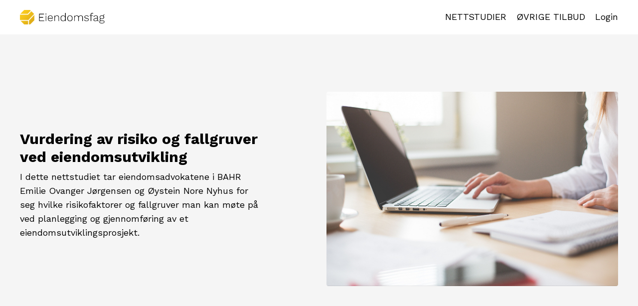

--- FILE ---
content_type: text/html; charset=utf-8
request_url: https://nettstudier.eiendomsfag.no/risikovedeiendomsutvikling
body_size: 9885
content:
<!doctype html>
<html lang="en">
  <head>
    
              <meta name="csrf-param" content="authenticity_token">
              <meta name="csrf-token" content="hwNlOBckodeTkqsKdbhGPrl3k/HsL5IZeqtb2tcnlSVsrJP/+1wBrQTyZ24WbIaBR26hSCDomTxJ+HYCUuwGRA==">
            
    <title>
      
        Vurdering av risiko og fallgruver ved eiendomsutvikling
      
    </title>
    <meta charset="utf-8" />
    <meta http-equiv="x-ua-compatible" content="ie=edge, chrome=1">
    <meta name="viewport" content="width=device-width, initial-scale=1, shrink-to-fit=no">
    
      <meta name="description" content="Vurdering av risiko og fallgruver ved eiendomsutvikling. Nettstudie med Emilie Ovanger Jørgensen og Øystein Nore Nyhus fra Advokatfirmaet BAHR " />
    
    <meta property="og:type" content="website">
<meta property="og:url" content="https://nettstudier.eiendomsfag.no/risikovedeiendomsutvikling">
<meta name="twitter:card" content="summary_large_image">

<meta property="og:title" content="Vurdering av risiko og fallgruver ved eiendomsutvikling">
<meta name="twitter:title" content="Vurdering av risiko og fallgruver ved eiendomsutvikling">


<meta property="og:description" content="Vurdering av risiko og fallgruver ved eiendomsutvikling. Nettstudie med Emilie Ovanger Jørgensen og Øystein Nore Nyhus fra Advokatfirmaet BAHR ">
<meta name="twitter:description" content="Vurdering av risiko og fallgruver ved eiendomsutvikling. Nettstudie med Emilie Ovanger Jørgensen og Øystein Nore Nyhus fra Advokatfirmaet BAHR ">


<meta property="og:image" content="https://kajabi-storefronts-production.kajabi-cdn.com/kajabi-storefronts-production/sites/112254/images/PN9KuwTsTCyipGVP8wUZ_Thumbnail_Vurdering_av_risiko_og_fallgruver_ved_eiendomsutvikling.jpg">
<meta name="twitter:image" content="https://kajabi-storefronts-production.kajabi-cdn.com/kajabi-storefronts-production/sites/112254/images/PN9KuwTsTCyipGVP8wUZ_Thumbnail_Vurdering_av_risiko_og_fallgruver_ved_eiendomsutvikling.jpg">


    
      <link href="https://kajabi-storefronts-production.kajabi-cdn.com/kajabi-storefronts-production/themes/2037710/settings_images/ctbUvigS9K0gzYuk1JVE_logo-eiendomsfag-svart.png?v=2" rel="shortcut icon" />
    
    <link rel="canonical" href="https://nettstudier.eiendomsfag.no/risikovedeiendomsutvikling" />

    <!-- Google Fonts ====================================================== -->
    
      <link href="//fonts.googleapis.com/css?family=Work+Sans:400,700,400italic,700italic" rel="stylesheet" type="text/css">
    

    <!-- Kajabi CSS ======================================================== -->
    <link rel="stylesheet" media="screen" href="https://kajabi-app-assets.kajabi-cdn.com/assets/core-0d125629e028a5a14579c81397830a1acd5cf5a9f3ec2d0de19efb9b0795fb03.css" />

    

    <link rel="stylesheet" href="https://use.fontawesome.com/releases/v5.8.1/css/all.css" integrity="sha384-50oBUHEmvpQ+1lW4y57PTFmhCaXp0ML5d60M1M7uH2+nqUivzIebhndOJK28anvf" crossorigin="anonymous">

    <link rel="stylesheet" media="screen" href="https://kajabi-storefronts-production.kajabi-cdn.com/kajabi-storefronts-production/themes/2147998558/assets/styles.css?1705488658602465" />

    <!-- Customer CSS ====================================================== -->
    <link rel="stylesheet" media="screen" href="https://kajabi-storefronts-production.kajabi-cdn.com/kajabi-storefronts-production/themes/2147998558/assets/overrides.css?1705488658602465" />
    <style>
  /* Custom CSS Added Via Theme Settings */
  /* CSS Overrides go here */
</style>


    <!-- Kajabi Editor Only CSS ============================================ -->
    

    <!-- Header hook ======================================================= -->
    <script type="text/javascript">
  var Kajabi = Kajabi || {};
</script>
<script type="text/javascript">
  Kajabi.currentSiteUser = {
    "id" : "-1",
    "type" : "Guest",
    "contactId" : "",
  };
</script>
<script type="text/javascript">
  Kajabi.theme = {
    activeThemeName: "Encore",
    previewThemeId: null,
    editor: false
  };
</script>
<meta name="turbo-prefetch" content="false">
<script>
(function(i,s,o,g,r,a,m){i['GoogleAnalyticsObject']=r;i[r]=i[r]||function(){
(i[r].q=i[r].q||[]).push(arguments)
},i[r].l=1*new Date();a=s.createElement(o),
m=s.getElementsByTagName(o)[0];a.async=1;a.src=g;m.parentNode.insertBefore(a,m)
})(window,document,'script','//www.google-analytics.com/analytics.js','ga');
ga('create', 'UA-34698092-1', 'auto', {});
ga('send', 'pageview');
</script>
<style type="text/css">
  #editor-overlay {
    display: none;
    border-color: #2E91FC;
    position: absolute;
    background-color: rgba(46,145,252,0.05);
    border-style: dashed;
    border-width: 3px;
    border-radius: 3px;
    pointer-events: none;
    cursor: pointer;
    z-index: 10000000000;
  }
  .editor-overlay-button {
    color: white;
    background: #2E91FC;
    border-radius: 2px;
    font-size: 13px;
    margin-inline-start: -24px;
    margin-block-start: -12px;
    padding-block: 3px;
    padding-inline: 10px;
    text-transform:uppercase;
    font-weight:bold;
    letter-spacing:1.5px;

    left: 50%;
    top: 50%;
    position: absolute;
  }
</style>
<script src="https://kajabi-app-assets.kajabi-cdn.com/vite/assets/track_analytics-999259ad.js" crossorigin="anonymous" type="module"></script><link rel="modulepreload" href="https://kajabi-app-assets.kajabi-cdn.com/vite/assets/stimulus-576c66eb.js" as="script" crossorigin="anonymous">
<link rel="modulepreload" href="https://kajabi-app-assets.kajabi-cdn.com/vite/assets/track_product_analytics-9c66ca0a.js" as="script" crossorigin="anonymous">
<link rel="modulepreload" href="https://kajabi-app-assets.kajabi-cdn.com/vite/assets/stimulus-e54d982b.js" as="script" crossorigin="anonymous">
<link rel="modulepreload" href="https://kajabi-app-assets.kajabi-cdn.com/vite/assets/trackProductAnalytics-3d5f89d8.js" as="script" crossorigin="anonymous">      <script type="text/javascript">
        if (typeof (window.rudderanalytics) === "undefined") {
          !function(){"use strict";window.RudderSnippetVersion="3.0.3";var sdkBaseUrl="https://cdn.rudderlabs.com/v3"
          ;var sdkName="rsa.min.js";var asyncScript=true;window.rudderAnalyticsBuildType="legacy",window.rudderanalytics=[]
          ;var e=["setDefaultInstanceKey","load","ready","page","track","identify","alias","group","reset","setAnonymousId","startSession","endSession","consent"]
          ;for(var n=0;n<e.length;n++){var t=e[n];window.rudderanalytics[t]=function(e){return function(){
          window.rudderanalytics.push([e].concat(Array.prototype.slice.call(arguments)))}}(t)}try{
          new Function('return import("")'),window.rudderAnalyticsBuildType="modern"}catch(a){}
          if(window.rudderAnalyticsMount=function(){
          "undefined"==typeof globalThis&&(Object.defineProperty(Object.prototype,"__globalThis_magic__",{get:function get(){
          return this},configurable:true}),__globalThis_magic__.globalThis=__globalThis_magic__,
          delete Object.prototype.__globalThis_magic__);var e=document.createElement("script")
          ;e.src="".concat(sdkBaseUrl,"/").concat(window.rudderAnalyticsBuildType,"/").concat(sdkName),e.async=asyncScript,
          document.head?document.head.appendChild(e):document.body.appendChild(e)
          },"undefined"==typeof Promise||"undefined"==typeof globalThis){var d=document.createElement("script")
          ;d.src="https://polyfill-fastly.io/v3/polyfill.min.js?version=3.111.0&features=Symbol%2CPromise&callback=rudderAnalyticsMount",
          d.async=asyncScript,document.head?document.head.appendChild(d):document.body.appendChild(d)}else{
          window.rudderAnalyticsMount()}window.rudderanalytics.load("2apYBMHHHWpiGqicceKmzPebApa","https://kajabiaarnyhwq.dataplane.rudderstack.com",{})}();
        }
      </script>
      <script type="text/javascript">
        if (typeof (window.rudderanalytics) !== "undefined") {
          rudderanalytics.page({"account_id":"100336","site_id":"112254"});
        }
      </script>
      <script type="text/javascript">
        if (typeof (window.rudderanalytics) !== "undefined") {
          (function () {
            function AnalyticsClickHandler (event) {
              const targetEl = event.target.closest('a') || event.target.closest('button');
              if (targetEl) {
                rudderanalytics.track('Site Link Clicked', Object.assign(
                  {"account_id":"100336","site_id":"112254"},
                  {
                    link_text: targetEl.textContent.trim(),
                    link_href: targetEl.href,
                    tag_name: targetEl.tagName,
                  }
                ));
              }
            };
            document.addEventListener('click', AnalyticsClickHandler);
          })();
        }
      </script>
<meta name='site_locale' content='en'><style type="text/css">
  /* Font Awesome 4 */
  .fa.fa-twitter{
    font-family:sans-serif;
  }
  .fa.fa-twitter::before{
    content:"𝕏";
    font-size:1.2em;
  }

  /* Font Awesome 5 */
  .fab.fa-twitter{
    font-family:sans-serif;
  }
  .fab.fa-twitter::before{
    content:"𝕏";
    font-size:1.2em;
  }
</style>
<link rel="stylesheet" href="https://cdn.jsdelivr.net/npm/@kajabi-ui/styles@0.2.0/dist/kajabi_products/kajabi_products.css" />
<script type="module" src="https://cdn.jsdelivr.net/npm/@pine-ds/core@3.9.0/dist/pine-core/pine-core.esm.js"></script>
<script nomodule src="https://cdn.jsdelivr.net/npm/@pine-ds/core@3.9.0/dist/pine-core/index.esm.js"></script>


  </head>
  <body>
    <div id="section-header" data-section-id="header"><style>
  .header {
    font-size: 16px;
    background-color: #fff;
  }
  .header-mobile {
    background-color: #fff;
  }
  .header a.link-list__link {
    color: ;
  }
  .header a.link-list__link:hover {
    color: ;
  }
  .header .dropdown__trigger {
    color:  !important;
  }
  .header .dropdown__trigger:hover {
    color: ;
  }
  .header .dropdown__item a {
    color: ;
  }
  .header .user__login a {
    color: ;
  }
  .header .hamburger__slice {
    background-color: ;
  }
  @media (min-width: 768px) {
    .header {
      font-size: 18px;
    }
    .header .dropdown__menu {
      background-color: #fff;
    }
  }
  @media (max-width: 767px) {
    .header a.link-list__link {
      text-align: left;
      color: ;
    }
    .header .dropdown__item a {
      text-align: left;
      color: ;
    }
    .header .user__login a {
      text-align: left;
      color: ;
    }
    .header--overlay .header__content--mobile  {
      padding: 20px 0;
    }
    
    .header__content--mobile  {
      text-align: left;
      background-color: #fff;
    }
  }
</style>

<div class="hidden">
  
    
  
    
  
    
  
</div>

<header class="header header--static  " kjb-settings-id="sections_header_settings_background_color">
  <div class="announcements">
    
      
    
      
    
      
    
  </div>
  
    <div class="header__wrap">
      <div class="header__content header__content--desktop background-light">
        <div class="container header__container media">
          
            
                <div id="block-1555988494486" class="header__block header__block--logo header__block--show">
  <style>
  #block-1555988494486 {
    line-height: 1;
  }
  #block-1555988494486 .logo__image {
    display: block;
    width: 170px;
  }
  #block-1555988494486 .logo__text {
    color: ;
  }
</style>

<a class="logo" href="/">
  
    
      <img class="logo__image" src="https://kajabi-storefronts-production.kajabi-cdn.com/kajabi-storefronts-production/themes/2037710/settings_images/uRM009TSqCdyW2FBjFEC_logo-eiendomsfag-svart.png" kjb-settings-id="sections_header_blocks_1555988494486_settings_logo" alt="Header Logo" />
    
  
</a>

</div>

              
          
            
                <div id="block-1555988491313" class="header__block header__switch-content header__block--menu media__body">
  <div class="link-list justify-content-right" kjb-settings-id="sections_header_blocks_1555988491313_settings_menu">
  
    <a class="link-list__link" href="https://nettstudier.eiendomsfag.no/nettkurs" rel="noopener">NETTSTUDIER</a>
  
    <a class="link-list__link" href="https://eiendomsfag.no/" rel="noopener">ØVRIGE TILBUD</a>
  
</div>

</div>

              
          
            
                <div id="block-1555988487706" class="header__block header__switch-content header__block--user">
  <div class="user" kjb-settings-id="sections_header_blocks_1555988487706_settings_language_login">
  
    <span class="user__login" kjb-settings-id="language_login"><a href="/login">Login</a></span>
  
</div>

</div>

              
          
          <div class="hamburger hidden--desktop">
            <div class="hamburger__slices">
              <div class="hamburger__slice hamburger--slice-1"></div>
              <div class="hamburger__slice hamburger--slice-2"></div>
              <div class="hamburger__slice hamburger--slice-3"></div>
              <div class="hamburger__slice hamburger--slice-4"></div>
            </div>
          </div>
        </div>
      </div>
      <div class="header__content header__content--mobile background-light"></div>
    </div>
  
</header>

</div>
    <main>
      <div data-content-for-index data-dynamic-sections="index"><div id="section-1575400154555" data-section-id="1575400154555"><style>
  
  #section-1575400154555 .section {
    background-color: #f5f5f5;
  }
  #section-1575400154555 .sizer {
    padding-top: 40px;
    padding-bottom: 40px;
  }
  #section-1575400154555 .container {
    max-width: calc(1260px + 10px + 10px);
    padding-right: 10px;
    padding-left: 10px;
  }
  #section-1575400154555 .container--full {
    max-width: calc(100% + 10px + 10px);
  }
  @media (min-width: 768px) {
    
    #section-1575400154555 .sizer {
      padding-top: 100px;
      padding-bottom: 100px;
    }
    #section-1575400154555 .container {
      max-width: calc(1260px + 40px + 40px);
      padding-right: 40px;
      padding-left: 40px;
    }
    #section-1575400154555 .container--full {
      max-width: calc(100% + 40px + 40px);
    }
  }
  
</style>

<div kjb-settings-id="sections_1575400154555_settings_background_color"
  class="section
  
  
  background-light "
  data-reveal-event=""
  data-reveal-offset=""
  data-reveal-units="seconds">
  <div class="sizer ">
    
    <div class="container ">
      <div class="row align-items-center justify-content-between">
        
          <style>
  
  #block-1575400154555_0 {
    margin-top: 0px;
    margin-right: 0px;
    margin-bottom: 0px;
    margin-left: 0px;
  }
  #block-1575400154555_0.block-type--blog .block {
    padding: 0;
    
    
    
    
  }
  #block-1575400154555_0.block-type--offer .block {
    padding: 0;
    
    
    
    
  }
  #block-1575400154555_0 .block {
    border: 4px none black;
    border-radius: 4px;
    
    
    
    
    
    
    
  }
  @media (min-width: 768px) {
    #block-1575400154555_0 {
      margin-top: 0px;
      margin-right: 0px;
      margin-bottom: 0px;
      margin-left: 0px;
    }
    #block-1575400154555_0.block-type--blog .block {
      padding: 0;
      
      
      
      
    }
    #block-1575400154555_0.block-type--offer .block {
      padding: 0;
      
      
      
      
    }
    #block-1575400154555_0 .block {
      
      
      
      
      
      
      
    }
}
  @media (max-width: 767px) {
    #block-1575400154555_0 {
      text-align: left;
    }
  }
</style>


<div kjb-settings-id="sections_1575400154555_blocks_1575400154555_0_settings_width"
  id="block-1575400154555_0"
  class="
  block-type--text
  text-left
  col-5
  
  
  
    
  
  "
  data-reveal-event=""
  data-reveal-offset=""
  data-reveal-units="seconds" >
  <div class="block
    box-shadow-none
    background-unrecognized"
    
      data-aos="none" 
      data-aos-delay="0"
      data-aos-duration="0"
    
    >
    
    <style>
  
  #block-1577982541036_0 .btn {
    margin-top: 1rem;
  }
</style>

<h3><strong>Vurdering av risiko og fallgruver ved eiendomsutvikling</strong></h3>
<p>I dette nettstudiet tar eiendomsadvokatene i BAHR Emilie Ovanger J&oslash;rgensen og &Oslash;ystein Nore Nyhus for seg hvilke risikofaktorer og fallgruver man kan m&oslash;te p&aring; ved planlegging og gjennomf&oslash;ring av et eiendomsutviklingsprosjekt.</p>

  </div>
</div>

        
          <style>
  
  #block-1575400154555_1 {
    margin-top: 0px;
    margin-right: 0px;
    margin-bottom: 0px;
    margin-left: 0px;
  }
  #block-1575400154555_1.block-type--blog .block {
    padding: 0;
    
    
    
    
  }
  #block-1575400154555_1.block-type--offer .block {
    padding: 0;
    
    
    
    
  }
  #block-1575400154555_1 .block {
    border: 4px none black;
    border-radius: 4px;
    
    
    
    
    
    
    
  }
  @media (min-width: 768px) {
    #block-1575400154555_1 {
      margin-top: 0px;
      margin-right: 0px;
      margin-bottom: 0px;
      margin-left: 0px;
    }
    #block-1575400154555_1.block-type--blog .block {
      padding: 0;
      
      
      
      
    }
    #block-1575400154555_1.block-type--offer .block {
      padding: 0;
      
      
      
      
    }
    #block-1575400154555_1 .block {
      
      
      
      
      
      
      
    }
}
  @media (max-width: 767px) {
    #block-1575400154555_1 {
      text-align: ;
    }
  }
</style>


<div kjb-settings-id="sections_1575400154555_blocks_1575400154555_1_settings_width"
  id="block-1575400154555_1"
  class="
  block-type--image
  text-
  col-6
  
  
  
    
  
  "
  data-reveal-event=""
  data-reveal-offset=""
  data-reveal-units="seconds" >
  <div class="block
    box-shadow-none
    background-unrecognized"
    
      data-aos="none" 
      data-aos-delay="0"
      data-aos-duration="0"
    
    >
    
    <style>
  #block-1575400154555_1 .block {
        display: flex;
        justify-content: flex-start;
      }
  #block-1575400154555_1 .image {
    width: 100%;
    
  }
  #block-1575400154555_1 .image__image {
    width: 100%;
    
    border-radius: 4px;
  }
  #block-1575400154555_1 .image__overlay {
    
      opacity: 0;
    
    
    background-color: #fff;
    border-radius: 4px;
  }
  #block-1575400154555_1 .image__overlay-text {
    color:  !important;
  }
  @media (min-width: 768px) {
    #block-1575400154555_1 .block {
        display: flex;
        justify-content: flex-start;
    }
    #block-1575400154555_1 .image__overlay {
      opacity: 0;
    }
    #block-1575400154555_1 .image__overlay:hover {
      opacity: 1;
    }
  }
  
    @media (max-width: 767px) {
      #block-1575400154555_1 {
        -webkit-box-ordinal-group: 0;
        -ms-flex-order: -1;
        order: -1;
      }
    }
  
</style>

<div class="image">
  
    
        <img class="image__image" src="https://kajabi-storefronts-production.kajabi-cdn.com/kajabi-storefronts-production/file-uploads/themes/2147998558/settings_images/2d87da4-8801-b5c8-3077-df0de0308ea3_pexels-picjumbocom-461077.jpg" kjb-settings-id="sections_1575400154555_blocks_1575400154555_1_settings_image" alt="" />
    
    
  
</div>

  </div>
</div>

        
      </div>
    </div>
  </div>
</div>
</div><div id="section-1596800159012" data-section-id="1596800159012"><style>
  
  #section-1596800159012 .section {
    background-color: #ffffff;
  }
  #section-1596800159012 .sizer {
    padding-top: 40px;
    padding-bottom: 40px;
  }
  #section-1596800159012 .container {
    max-width: calc(1260px + 10px + 10px);
    padding-right: 10px;
    padding-left: 10px;
  }
  #section-1596800159012 .container--full {
    max-width: calc(100% + 10px + 10px);
  }
  @media (min-width: 768px) {
    
    #section-1596800159012 .sizer {
      padding-top: 100px;
      padding-bottom: -1px;
    }
    #section-1596800159012 .container {
      max-width: calc(1260px + 40px + 40px);
      padding-right: 40px;
      padding-left: 40px;
    }
    #section-1596800159012 .container--full {
      max-width: calc(100% + 40px + 40px);
    }
  }
  
</style>

<div kjb-settings-id="sections_1596800159012_settings_background_color"
  class="section
  
  
  background-light "
  data-reveal-event=""
  data-reveal-offset=""
  data-reveal-units="seconds">
  <div class="sizer ">
    
    <div class="container ">
      <div class="row align-items-center justify-content-center">
        
          <style>
  
  #block-1596800159012_0 {
    margin-top: 0px;
    margin-right: 0px;
    margin-bottom: 0px;
    margin-left: 0px;
  }
  #block-1596800159012_0.block-type--blog .block {
    padding: 0;
    
    
    
    
  }
  #block-1596800159012_0.block-type--offer .block {
    padding: 0;
    
    
    
    
  }
  #block-1596800159012_0 .block {
    border: 4px none black;
    border-radius: 4px;
    
    
    
    
    
    
    
  }
  @media (min-width: 768px) {
    #block-1596800159012_0 {
      margin-top: 0px;
      margin-right: 0px;
      margin-bottom: 0px;
      margin-left: 0px;
    }
    #block-1596800159012_0.block-type--blog .block {
      padding: 0;
      
      
      
      
    }
    #block-1596800159012_0.block-type--offer .block {
      padding: 0;
      
      
      
      
    }
    #block-1596800159012_0 .block {
      
      
      
      
      
      
      
    }
}
  @media (max-width: 767px) {
    #block-1596800159012_0 {
      text-align: left;
    }
  }
</style>


<div kjb-settings-id="sections_1596800159012_blocks_1596800159012_0_settings_width"
  id="block-1596800159012_0"
  class="
  block-type--text
  text-left
  col-10
  
  
  
    
  
  "
  data-reveal-event=""
  data-reveal-offset=""
  data-reveal-units="seconds" >
  <div class="block
    box-shadow-none
    background-unrecognized"
    
      data-aos="none" 
      data-aos-delay="0"
      data-aos-duration="0"
    
    >
    
    <style>
  
  #block-1577982541036_0 .btn {
    margin-top: 1rem;
  }
</style>

<h2>Hva l&aelig;rer jeg?</h2>
<p>Form&aring;let med dette nettstudiet er &aring; gi deg en oversikt over hvilke risikofaktorer man b&oslash;r hensynta i planleggingen og gjennomf&oslash;ringen av et eiendomsutviklingsprosjekt. Foredraget har s&aelig;rlig fokus p&aring;:</p>
<ul>
<li>Valg av kontraktsmodell og plassering av risiko</li>
<li>Reguleringsrisiko, herunder rekkef&oslash;lgekrav og utbyggingsavtaler</li>
</ul>

  </div>
</div>

        
          <style>
  
  #block-1605529569902 {
    margin-top: 0px;
    margin-right: 0px;
    margin-bottom: 0px;
    margin-left: 0px;
  }
  #block-1605529569902.block-type--blog .block {
    padding: 0;
    
    
    
    
  }
  #block-1605529569902.block-type--offer .block {
    padding: 0;
    
    
    
    
  }
  #block-1605529569902 .block {
    border: 4px none black;
    border-radius: 4px;
    
    
    
    
    
    
    
  }
  @media (min-width: 768px) {
    #block-1605529569902 {
      margin-top: 0px;
      margin-right: 0px;
      margin-bottom: 0px;
      margin-left: 0px;
    }
    #block-1605529569902.block-type--blog .block {
      padding: 0;
      
      
      
      
    }
    #block-1605529569902.block-type--offer .block {
      padding: 0;
      
      
      
      
    }
    #block-1605529569902 .block {
      
      
      
      
      
      
      
    }
}
  @media (max-width: 767px) {
    #block-1605529569902 {
      text-align: left;
    }
  }
</style>


<div kjb-settings-id="sections_1596800159012_blocks_1605529569902_settings_width"
  id="block-1605529569902"
  class="
  block-type--text
  text-left
  col-10
  
  
  
    
  
  "
  data-reveal-event=""
  data-reveal-offset=""
  data-reveal-units="seconds" >
  <div class="block
    box-shadow-none
    background-unrecognized"
    
      data-aos="none" 
      data-aos-delay="0"
      data-aos-duration="0"
    
    >
    
    <style>
  
  #block-1577982541036_0 .btn {
    margin-top: 1rem;
  }
</style>

<h2>Kurset innhold: </h2>
<p> Følgende temaer vil gjennomgås:</p>
<ul>
<li>Risiko i et eiendomsutviklingsprosjekt</li>
<li>Risikofaktorer</li>
<li>Valg av kontraktsmodell</li>
<li>Normal verdikjede boligutvikling</li>
<li>Kjøpsopsjoner</li>
<li>Resultatavhengig kjøpesum</li>
<li>Samarbeidsmodeller</li>
<li>Reguleringsrisiko</li>
<li>Infrastrukturkostnader – Rekkefølgekrav, utbyggingsavtale og Refusjonsreglene i pbl.
<h3 style="text-align: center;"> </h3>
<h3 style="text-align: center;">Pris kr 5.000 eks. mva (kr 6.250 inkl. mva)</h3>
</li>
</ul>

  </div>
</div>

        
      </div>
    </div>
  </div>
</div>
</div><div id="section-1622114500144" data-section-id="1622114500144"><style>
  
  #section-1622114500144 .section {
    background-color: #f5f5f5;
  }
  #section-1622114500144 .sizer {
    padding-top: 40px;
    padding-bottom: 40px;
  }
  #section-1622114500144 .container {
    max-width: calc(1260px + 10px + 10px);
    padding-right: 10px;
    padding-left: 10px;
  }
  #section-1622114500144 .container--full {
    max-width: calc(100% + 10px + 10px);
  }
  @media (min-width: 768px) {
    
    #section-1622114500144 .sizer {
      padding-top: 10px;
      padding-bottom: 10px;
    }
    #section-1622114500144 .container {
      max-width: calc(1260px + 40px + 40px);
      padding-right: 40px;
      padding-left: 40px;
    }
    #section-1622114500144 .container--full {
      max-width: calc(100% + 40px + 40px);
    }
  }
  
</style>

<div kjb-settings-id="sections_1622114500144_settings_background_color"
  class="section
  
  
  background-light "
  data-reveal-event=""
  data-reveal-offset=""
  data-reveal-units="seconds">
  <div class="sizer ">
    
    <div class="container ">
      <div class="row align-items-center justify-content-center">
        
          <style>
  
  #block-1622114500143_0 {
    margin-top: 0px;
    margin-right: 0px;
    margin-bottom: 0px;
    margin-left: 0px;
  }
  #block-1622114500143_0.block-type--blog .block {
    padding: 0;
    
    
    
    
  }
  #block-1622114500143_0.block-type--offer .block {
    padding: 0;
    
    
    
    
  }
  #block-1622114500143_0 .block {
    border: 4px none black;
    border-radius: 4px;
    
    
    
    
    
    
    
  }
  @media (min-width: 768px) {
    #block-1622114500143_0 {
      margin-top: 0px;
      margin-right: 0px;
      margin-bottom: 0px;
      margin-left: 0px;
    }
    #block-1622114500143_0.block-type--blog .block {
      padding: 0;
      
      
      
      
    }
    #block-1622114500143_0.block-type--offer .block {
      padding: 0;
      
      
      
      
    }
    #block-1622114500143_0 .block {
      
      
      
      
      
      
      
    }
}
  @media (max-width: 767px) {
    #block-1622114500143_0 {
      text-align: center;
    }
  }
</style>


<div kjb-settings-id="sections_1622114500144_blocks_1622114500143_0_settings_width"
  id="block-1622114500143_0"
  class="
  block-type--cta
  text-center
  col-4
  
  
  
    
  
  "
  data-reveal-event=""
  data-reveal-offset=""
  data-reveal-units="seconds" >
  <div class="block
    box-shadow-none
    background-unrecognized"
    
      data-aos="none" 
      data-aos-delay="0"
      data-aos-duration="0"
    
    >
    
    


<style>
  #block-1622114500143_0 .btn {
    border-color: #d9682b;
    border-radius: 4px;
    color: ;
    background-color: #d9682b;
  }
  #block-1622114500143_0 .btn-outline {
    color: #d9682b !important;
    background: transparent;
  }
  
    
      #block-1622114500143_0 .btn {
        color: #fff;
      }
    
  
</style>

<a class="btn btn-medium btn-solid btn-full background-light" href="/resource_redirect/offers/cxUDTeL8"   kjb-settings-id="sections_1622114500144_blocks_1622114500143_0_settings_btn_background_color">
  Betal med kort
</a>

  </div>
</div>

        
          <style>
  
  #block-1622114500143_1 {
    margin-top: 0px;
    margin-right: 0px;
    margin-bottom: 0px;
    margin-left: 0px;
  }
  #block-1622114500143_1.block-type--blog .block {
    padding: 0;
    
    
    
    
  }
  #block-1622114500143_1.block-type--offer .block {
    padding: 0;
    
    
    
    
  }
  #block-1622114500143_1 .block {
    border: 4px none black;
    border-radius: 4px;
    
    
    
    
    
    
    
  }
  @media (min-width: 768px) {
    #block-1622114500143_1 {
      margin-top: 0px;
      margin-right: 0px;
      margin-bottom: 0px;
      margin-left: 0px;
    }
    #block-1622114500143_1.block-type--blog .block {
      padding: 0;
      
      
      
      
    }
    #block-1622114500143_1.block-type--offer .block {
      padding: 0;
      
      
      
      
    }
    #block-1622114500143_1 .block {
      
      
      
      
      
      
      
    }
}
  @media (max-width: 767px) {
    #block-1622114500143_1 {
      text-align: center;
    }
  }
</style>


<div kjb-settings-id="sections_1622114500144_blocks_1622114500143_1_settings_width"
  id="block-1622114500143_1"
  class="
  block-type--cta
  text-center
  col-4
  
  
  
    
  
  "
  data-reveal-event=""
  data-reveal-offset=""
  data-reveal-units="seconds" >
  <div class="block
    box-shadow-none
    background-unrecognized"
    
      data-aos="none" 
      data-aos-delay="0"
      data-aos-duration="0"
    
    >
    
    


<style>
  #block-1622114500143_1 .btn {
    border-color: #d9682b;
    border-radius: 4px;
    color: ;
    background-color: #d9682b;
  }
  #block-1622114500143_1 .btn-outline {
    color: #d9682b !important;
    background: transparent;
  }
  
    
      #block-1622114500143_1 .btn {
        color: #fff;
      }
    
  
</style>

<a class="btn btn-medium btn-solid btn-full background-light" href="https://eiendomsfag.no/bestilling-nettkurs/"   kjb-settings-id="sections_1622114500144_blocks_1622114500143_1_settings_btn_background_color">
  Kjøp med faktura
</a>

  </div>
</div>

        
      </div>
    </div>
  </div>
</div>
</div><div id="section-1598000833264" data-section-id="1598000833264"><style>
  
  #section-1598000833264 .section {
    background-color: #ffffff;
  }
  #section-1598000833264 .sizer {
    padding-top: 40px;
    padding-bottom: 40px;
  }
  #section-1598000833264 .container {
    max-width: calc(1260px + 10px + 10px);
    padding-right: 10px;
    padding-left: 10px;
  }
  #section-1598000833264 .container--full {
    max-width: calc(100% + 10px + 10px);
  }
  @media (min-width: 768px) {
    
    #section-1598000833264 .sizer {
      padding-top: 100px;
      padding-bottom: 100px;
    }
    #section-1598000833264 .container {
      max-width: calc(1260px + 40px + 40px);
      padding-right: 40px;
      padding-left: 40px;
    }
    #section-1598000833264 .container--full {
      max-width: calc(100% + 40px + 40px);
    }
  }
  
</style>

<div kjb-settings-id="sections_1598000833264_settings_background_color"
  class="section
  
  
  background-light "
  data-reveal-event=""
  data-reveal-offset=""
  data-reveal-units="seconds">
  <div class="sizer ">
    
    <div class="container ">
      <div class="row align-items-center justify-content-center">
        
          <style>
  
  #block-1598000833264_0 {
    margin-top: 0px;
    margin-right: 0px;
    margin-bottom: 0px;
    margin-left: 0px;
  }
  #block-1598000833264_0.block-type--blog .block {
    padding: 0;
    
    
    
    
  }
  #block-1598000833264_0.block-type--offer .block {
    padding: 0;
    
    
    
    
  }
  #block-1598000833264_0 .block {
    border: 4px none black;
    border-radius: 4px;
    
    
    
    
    
    
    
  }
  @media (min-width: 768px) {
    #block-1598000833264_0 {
      margin-top: 0px;
      margin-right: 0px;
      margin-bottom: 0px;
      margin-left: 0px;
    }
    #block-1598000833264_0.block-type--blog .block {
      padding: 0;
      
      
      
      
    }
    #block-1598000833264_0.block-type--offer .block {
      padding: 0;
      
      
      
      
    }
    #block-1598000833264_0 .block {
      
      
      
      
      
      
      
    }
}
  @media (max-width: 767px) {
    #block-1598000833264_0 {
      text-align: left;
    }
  }
</style>


<div kjb-settings-id="sections_1598000833264_blocks_1598000833264_0_settings_width"
  id="block-1598000833264_0"
  class="
  block-type--text
  text-left
  col-10
  
  
  
    
  
  "
  data-reveal-event=""
  data-reveal-offset=""
  data-reveal-units="seconds" >
  <div class="block
    box-shadow-none
    background-unrecognized"
    
      data-aos="none" 
      data-aos-delay="0"
      data-aos-duration="0"
    
    >
    
    <style>
  
  #block-1577982541036_0 .btn {
    margin-top: 1rem;
  }
</style>

<h2>Dette f&aring;r du:&nbsp;</h2>
<ul>
<li>Tidseffektiv kvalitetsgjennomgang av fagstoffet, produsert med f&oslash;rsteklasses l&aelig;rekrefter</li>
<li>Digital kopi av foredragsmanus, slik at du lett kan f&oslash;lge og supplere fremf&oslash;ringen med egne notater</li>
<li>Kompetansesertifikat ved best&aring;tt modulserie, som dokumenterer l&aelig;ringsinnsatsen</li>
<li>3 m&aring;neders personlig tilgang til modulserien, med tilh&oslash;rende videomoduler</li>
</ul>

  </div>
</div>

        
      </div>
    </div>
  </div>
</div>
</div><div id="section-1596800211443" data-section-id="1596800211443"><style>
  
  #section-1596800211443 .section {
    background-color: #ffffff;
  }
  #section-1596800211443 .sizer {
    padding-top: 40px;
    padding-bottom: 40px;
  }
  #section-1596800211443 .container {
    max-width: calc(1260px + 10px + 10px);
    padding-right: 10px;
    padding-left: 10px;
  }
  #section-1596800211443 .container--full {
    max-width: calc(100% + 10px + 10px);
  }
  @media (min-width: 768px) {
    
    #section-1596800211443 .sizer {
      padding-top: 100px;
      padding-bottom: 100px;
    }
    #section-1596800211443 .container {
      max-width: calc(1260px + 40px + 40px);
      padding-right: 40px;
      padding-left: 40px;
    }
    #section-1596800211443 .container--full {
      max-width: calc(100% + 40px + 40px);
    }
  }
  
</style>

<div kjb-settings-id="sections_1596800211443_settings_background_color"
  class="section
  
  
  background-light "
  data-reveal-event=""
  data-reveal-offset=""
  data-reveal-units="seconds">
  <div class="sizer ">
    
    <div class="container ">
      <div class="row align-items-center justify-content-center">
        
          <style>
  
  #block-1596800211443_0 {
    margin-top: 0px;
    margin-right: 0px;
    margin-bottom: 0px;
    margin-left: 0px;
  }
  #block-1596800211443_0.block-type--blog .block {
    padding: 0;
    
    
    
    
  }
  #block-1596800211443_0.block-type--offer .block {
    padding: 0;
    
    
    
    
  }
  #block-1596800211443_0 .block {
    border: 4px none black;
    border-radius: 4px;
    
    
    
    
    
    
    
  }
  @media (min-width: 768px) {
    #block-1596800211443_0 {
      margin-top: 0px;
      margin-right: 0px;
      margin-bottom: 0px;
      margin-left: 0px;
    }
    #block-1596800211443_0.block-type--blog .block {
      padding: 0;
      
      
      
      
    }
    #block-1596800211443_0.block-type--offer .block {
      padding: 0;
      
      
      
      
    }
    #block-1596800211443_0 .block {
      
      
      
      
      
      
      
    }
}
  @media (max-width: 767px) {
    #block-1596800211443_0 {
      text-align: left;
    }
  }
</style>


<div kjb-settings-id="sections_1596800211443_blocks_1596800211443_0_settings_width"
  id="block-1596800211443_0"
  class="
  block-type--text
  text-left
  col-10
  
  
  
    
  
  "
  data-reveal-event=""
  data-reveal-offset=""
  data-reveal-units="seconds" >
  <div class="block
    box-shadow-none
    background-unrecognized"
    
      data-aos="none" 
      data-aos-delay="0"
      data-aos-duration="0"
    
    >
    
    <style>
  
  #block-1577982541036_0 .btn {
    margin-top: 1rem;
  }
</style>

<h2>Hvordan f&aring; best l&aelig;ringsutbytte?</h2>
<p>Hver modulserie er pedagogisk bygd opp, og tilrettelagt for at l&aelig;ringsutbyttet skal v&aelig;re s&aring; h&oslash;yt som mulig. Sammen med videomodulene f&oslash;lger den tilh&oslash;rende PowerPoint-presentasjonen, som vi anbefaler at du laster ned og har tilgjengelig f&oslash;r du starter innl&aelig;ringen.</p>

  </div>
</div>

        
      </div>
    </div>
  </div>
</div>
</div><div id="section-1592813664776" data-section-id="1592813664776"><style>
  
  #section-1592813664776 .section {
    background-color: #ffffff;
  }
  #section-1592813664776 .sizer {
    padding-top: 40px;
    padding-bottom: 40px;
  }
  #section-1592813664776 .container {
    max-width: calc(1260px + 10px + 10px);
    padding-right: 10px;
    padding-left: 10px;
  }
  #section-1592813664776 .container--full {
    max-width: calc(100% + 10px + 10px);
  }
  @media (min-width: 768px) {
    
    #section-1592813664776 .sizer {
      padding-top: 100px;
      padding-bottom: 100px;
    }
    #section-1592813664776 .container {
      max-width: calc(1260px + 40px + 40px);
      padding-right: 40px;
      padding-left: 40px;
    }
    #section-1592813664776 .container--full {
      max-width: calc(100% + 40px + 40px);
    }
  }
  
</style>

<div kjb-settings-id="sections_1592813664776_settings_background_color"
  class="section
  
  
  background-light "
  data-reveal-event=""
  data-reveal-offset=""
  data-reveal-units="seconds">
  <div class="sizer ">
    
    <div class="container ">
      <div class="row align-items-center justify-content-center">
        
          <style>
  
  #block-1592813664776_1 {
    margin-top: 0px;
    margin-right: 0px;
    margin-bottom: 0px;
    margin-left: 0px;
  }
  #block-1592813664776_1.block-type--blog .block {
    padding: 0;
    
    
    
    
  }
  #block-1592813664776_1.block-type--offer .block {
    padding: 0;
    
    
    
    
  }
  #block-1592813664776_1 .block {
    border: 4px none black;
    border-radius: 4px;
    
    
    
    
    
    
    
  }
  @media (min-width: 768px) {
    #block-1592813664776_1 {
      margin-top: 0px;
      margin-right: 30px;
      margin-bottom: 0px;
      margin-left: 0px;
    }
    #block-1592813664776_1.block-type--blog .block {
      padding: 0;
      
      
        padding-right: 00px;
      
      
      
    }
    #block-1592813664776_1.block-type--offer .block {
      padding: 0;
      
      
        padding-right: 00px;
      
      
      
    }
    #block-1592813664776_1 .block {
      
      
      
      
      
        padding-right: 00px;
      
      
      
    }
}
  @media (max-width: 767px) {
    #block-1592813664776_1 {
      text-align: ;
    }
  }
</style>


<div kjb-settings-id="sections_1592813664776_blocks_1592813664776_1_settings_width"
  id="block-1592813664776_1"
  class="
  block-type--image
  text-
  col-4
  
  
  
    
  
  "
  data-reveal-event=""
  data-reveal-offset=""
  data-reveal-units="seconds" >
  <div class="block
    box-shadow-none
    background-unrecognized"
    
      data-aos="none" 
      data-aos-delay="0"
      data-aos-duration="0"
    
    >
    
    <style>
  #block-1592813664776_1 .block {
        display: flex;
        justify-content: flex-start;
      }
  #block-1592813664776_1 .image {
    width: 100%;
    
  }
  #block-1592813664776_1 .image__image {
    width: 100%;
    
    border-radius: 4px;
  }
  #block-1592813664776_1 .image__overlay {
    
      opacity: 0;
    
    
    background-color: #fff;
    border-radius: 4px;
  }
  #block-1592813664776_1 .image__overlay-text {
    color:  !important;
  }
  @media (min-width: 768px) {
    #block-1592813664776_1 .block {
        display: flex;
        justify-content: center;
    }
    #block-1592813664776_1 .image__overlay {
      opacity: 0;
    }
    #block-1592813664776_1 .image__overlay:hover {
      opacity: 1;
    }
  }
  
</style>

<div class="image">
  
    
        <img class="image__image" src="https://kajabi-storefronts-production.kajabi-cdn.com/kajabi-storefronts-production/themes/2147998558/settings_images/Ccyt5xvzRteZ5sy4lY4Q_Emilie-Ovanger-J_rgensen.png" kjb-settings-id="sections_1592813664776_blocks_1592813664776_1_settings_image" alt="" />
    
    
  
</div>

  </div>
</div>

        
          <style>
  
  #block-1592813664776_0 {
    margin-top: 0px;
    margin-right: 0px;
    margin-bottom: 0px;
    margin-left: 0px;
  }
  #block-1592813664776_0.block-type--blog .block {
    padding: 0;
    
    
    
    
  }
  #block-1592813664776_0.block-type--offer .block {
    padding: 0;
    
    
    
    
  }
  #block-1592813664776_0 .block {
    border: 4px none black;
    border-radius: 4px;
    
    
    
    
    
    
    
  }
  @media (min-width: 768px) {
    #block-1592813664776_0 {
      margin-top: 0px;
      margin-right: 0px;
      margin-bottom: 0px;
      margin-left: 0px;
    }
    #block-1592813664776_0.block-type--blog .block {
      padding: 0;
      
      
      
      
    }
    #block-1592813664776_0.block-type--offer .block {
      padding: 0;
      
      
      
      
    }
    #block-1592813664776_0 .block {
      
      
      
      
      
      
      
    }
}
  @media (max-width: 767px) {
    #block-1592813664776_0 {
      text-align: left;
    }
  }
</style>


<div kjb-settings-id="sections_1592813664776_blocks_1592813664776_0_settings_width"
  id="block-1592813664776_0"
  class="
  block-type--text
  text-left
  col-5
  
  
  
    
  
  "
  data-reveal-event=""
  data-reveal-offset=""
  data-reveal-units="seconds" >
  <div class="block
    box-shadow-none
    background-unrecognized"
    
      data-aos="none" 
      data-aos-delay="0"
      data-aos-duration="0"
    
    >
    
    <style>
  
  #block-1577982541036_0 .btn {
    margin-top: 1rem;
  }
</style>

<h3>Emilie Ovanger J&oslash;rgensen advokat i Advokatfirmaet BAHR</h3>
<p>Emilie Ovanger J&oslash;rgensen er advokat og jobber med eiendomsutvikling og eiendomstransaksjoner i eiendomsavdelingen i Advokatfirmaet BAHR. Hun har s&aelig;rlig kompetanse innenfor plan- og bygningsrettslige sp&oslash;rsm&aring;l, hvor hun har skrevet en rekke artikler og holdt foredrag, s&aelig;rlig om temaene rekkef&oslash;lekrav og utbyggingsavtaler.&nbsp;</p>
<div class="short__intro">
<p>&nbsp;</p>
</div>

  </div>
</div>

        
          <style>
  
  #block-1592813984908 {
    margin-top: 0px;
    margin-right: 0px;
    margin-bottom: 0px;
    margin-left: 0px;
  }
  #block-1592813984908.block-type--blog .block {
    padding: 0;
    
    
    
    
  }
  #block-1592813984908.block-type--offer .block {
    padding: 0;
    
    
    
    
  }
  #block-1592813984908 .block {
    border: 4px none black;
    border-radius: 4px;
    
    
    
    
    
    
    
  }
  @media (min-width: 768px) {
    #block-1592813984908 {
      margin-top: 0px;
      margin-right: 30px;
      margin-bottom: 0px;
      margin-left: 0px;
    }
    #block-1592813984908.block-type--blog .block {
      padding: 0;
      
      
        padding-right: 0px;
      
      
      
    }
    #block-1592813984908.block-type--offer .block {
      padding: 0;
      
      
        padding-right: 0px;
      
      
      
    }
    #block-1592813984908 .block {
      
      
      
      
      
        padding-right: 0px;
      
      
      
    }
}
  @media (max-width: 767px) {
    #block-1592813984908 {
      text-align: ;
    }
  }
</style>


<div kjb-settings-id="sections_1592813664776_blocks_1592813984908_settings_width"
  id="block-1592813984908"
  class="
  block-type--image
  text-
  col-4
  
  
  
    
  
  "
  data-reveal-event=""
  data-reveal-offset=""
  data-reveal-units="seconds" >
  <div class="block
    box-shadow-none
    background-unrecognized"
    
      data-aos="none" 
      data-aos-delay="0"
      data-aos-duration="0"
    
    >
    
    <style>
  #block-1592813984908 .block {
        display: flex;
        justify-content: flex-start;
      }
  #block-1592813984908 .image {
    width: 100%;
    
  }
  #block-1592813984908 .image__image {
    width: 100%;
    
    border-radius: 4px;
  }
  #block-1592813984908 .image__overlay {
    
      opacity: 0;
    
    
    background-color: #fff;
    border-radius: 4px;
  }
  #block-1592813984908 .image__overlay-text {
    color:  !important;
  }
  @media (min-width: 768px) {
    #block-1592813984908 .block {
        display: flex;
        justify-content: center;
    }
    #block-1592813984908 .image__overlay {
      opacity: 0;
    }
    #block-1592813984908 .image__overlay:hover {
      opacity: 1;
    }
  }
  
</style>

<div class="image">
  
    
        <img class="image__image" src="https://kajabi-storefronts-production.kajabi-cdn.com/kajabi-storefronts-production/themes/2147998558/settings_images/FXgAGpvGSfadNEjXeHJg__ystein-Nyhus.png" kjb-settings-id="sections_1592813664776_blocks_1592813984908_settings_image" alt="" />
    
    
  
</div>

  </div>
</div>

        
          <style>
  
  #block-1592813996330 {
    margin-top: 0px;
    margin-right: 0px;
    margin-bottom: 0px;
    margin-left: 0px;
  }
  #block-1592813996330.block-type--blog .block {
    padding: 0;
    
    
    
    
  }
  #block-1592813996330.block-type--offer .block {
    padding: 0;
    
    
    
    
  }
  #block-1592813996330 .block {
    border: 4px none black;
    border-radius: 4px;
    
    
    
    
    
    
    
  }
  @media (min-width: 768px) {
    #block-1592813996330 {
      margin-top: 0px;
      margin-right: 0px;
      margin-bottom: 0px;
      margin-left: 0px;
    }
    #block-1592813996330.block-type--blog .block {
      padding: 0;
      
      
      
      
    }
    #block-1592813996330.block-type--offer .block {
      padding: 0;
      
      
      
      
    }
    #block-1592813996330 .block {
      
      
      
      
      
      
      
    }
}
  @media (max-width: 767px) {
    #block-1592813996330 {
      text-align: left;
    }
  }
</style>


<div kjb-settings-id="sections_1592813664776_blocks_1592813996330_settings_width"
  id="block-1592813996330"
  class="
  block-type--text
  text-left
  col-5
  
  
  
    
  
  "
  data-reveal-event=""
  data-reveal-offset=""
  data-reveal-units="seconds" >
  <div class="block
    box-shadow-none
    background-unrecognized"
    
      data-aos="none" 
      data-aos-delay="0"
      data-aos-duration="0"
    
    >
    
    <style>
  
  #block-1577982541036_0 .btn {
    margin-top: 1rem;
  }
</style>

<h3>&Oslash;ystein Nore Nyhus advokat i Advokatfirmaet BAHR</h3>
<p>&Oslash;ystein Nore Nyhus er forfatter av Norsk lovkommentar til Plan- og bygningsloven hos Rettsdata. Lovkommentaren er et viktig arbeidsverkt&oslash;y for b&aring;de private og offentlige akt&oslash;rer. Han har tidligere v&aelig;rt leder av fagavdelingen for plan- og bygningsrett hos Sivilombudsmannen. &Oslash;ystein har ogs&aring; bist&aring;tt Oslo kommune i plan- og bygningsrettslige sp&oslash;rsm&aring;l som advokat hos Kommuneadvokaten i Oslo. I dag arbeider &Oslash;ystein med eiendomsutvikling og tvistel&oslash;sning i eiendomsavdelingen i Advokatfirmaet BAHR.</p>
<div class="short__intro">
<p>&nbsp;</p>
</div>

  </div>
</div>

        
      </div>
    </div>
  </div>
</div>
</div><div id="section-1591603918717" data-section-id="1591603918717"><style>
  
    #section-1591603918717 {
      background-image: url(https://kajabi-storefronts-production.kajabi-cdn.com/kajabi-storefronts-production/themes/2037753/settings_images/Bu8lAJ2QMW1ccLCFuYMP_christoffer-engstrom-tjguVu0GoEM-unsplash-1600x900.jpg);
      background-position: center;
    }
  
  #section-1591603918717 .section {
    background-color: rgba(25, 74, 93, 0.74);
  }
  #section-1591603918717 .sizer {
    padding-top: 40px;
    padding-bottom: 40px;
  }
  #section-1591603918717 .container {
    max-width: calc(1260px + 10px + 10px);
    padding-right: 10px;
    padding-left: 10px;
  }
  #section-1591603918717 .container--full {
    max-width: calc(100% + 10px + 10px);
  }
  @media (min-width: 768px) {
    
      #section-1591603918717 {
        
          background-attachment: fixed;
        
      }
    
    #section-1591603918717 .sizer {
      padding-top: 100px;
      padding-bottom: 100px;
    }
    #section-1591603918717 .container {
      max-width: calc(1260px + 40px + 40px);
      padding-right: 40px;
      padding-left: 40px;
    }
    #section-1591603918717 .container--full {
      max-width: calc(100% + 40px + 40px);
    }
  }
  
</style>

<div kjb-settings-id="sections_1591603918717_settings_background_color"
  class="section
  
  
  background-dark "
  data-reveal-event=""
  data-reveal-offset=""
  data-reveal-units="seconds">
  <div class="sizer ">
    
    <div class="container ">
      <div class="row align-items-center justify-content-center">
        
          <style>
  
  #block-1591603918717_0 {
    margin-top: 0px;
    margin-right: 0px;
    margin-bottom: 0px;
    margin-left: 0px;
  }
  #block-1591603918717_0.block-type--blog .block {
    padding: 0;
    
    
    
    
  }
  #block-1591603918717_0.block-type--offer .block {
    padding: 0;
    
    
    
    
  }
  #block-1591603918717_0 .block {
    border: 4px none black;
    border-radius: 4px;
    
    
    
    
    
    
    
  }
  @media (min-width: 768px) {
    #block-1591603918717_0 {
      margin-top: 0px;
      margin-right: 0px;
      margin-bottom: 0px;
      margin-left: 0px;
    }
    #block-1591603918717_0.block-type--blog .block {
      padding: 0;
      
      
      
      
    }
    #block-1591603918717_0.block-type--offer .block {
      padding: 0;
      
      
      
      
    }
    #block-1591603918717_0 .block {
      
      
      
      
      
      
      
    }
}
  @media (max-width: 767px) {
    #block-1591603918717_0 {
      text-align: center;
    }
  }
</style>


<div kjb-settings-id="sections_1591603918717_blocks_1591603918717_0_settings_width"
  id="block-1591603918717_0"
  class="
  block-type--feature
  text-center
  col-8
  
  
  
    
  
  "
  data-reveal-event=""
  data-reveal-offset=""
  data-reveal-units="seconds" >
  <div class="block
    box-shadow-none
    background-unrecognized"
    
      data-aos="none" 
      data-aos-delay="0"
      data-aos-duration="0"
    
    >
    
    <style>
  #block-1591603918717_0 .feature__image {
    width: 100px;
    border-radius: 4px;
  }
</style>

<div class="feature">
  
  <div class="feature__text" kjb-settings-id="sections_1591603918717_blocks_1591603918717_0_settings_text">
    <h4><strong>&laquo;Opsjonens varighet er av stor betydning&raquo;</strong></h4>
<p>&nbsp;</p>
<p>- Emilie Ovanger J&oslash;rgensen, advokat i Advokatfirmaet BAHR</p>
<h1>&nbsp;</h1>
  </div>
  
</div>

  </div>
</div>

        
      </div>
    </div>
  </div>
</div>
</div><div id="section-1590397066762" data-section-id="1590397066762"><style>
  
  #section-1590397066762 .section {
    background-color: #f5f5f5;
  }
  #section-1590397066762 .sizer {
    padding-top: 40px;
    padding-bottom: 40px;
  }
  #section-1590397066762 .container {
    max-width: calc(1260px + 10px + 10px);
    padding-right: 10px;
    padding-left: 10px;
  }
  #section-1590397066762 .container--full {
    max-width: calc(100% + 10px + 10px);
  }
  @media (min-width: 768px) {
    
    #section-1590397066762 .sizer {
      padding-top: 40px;
      padding-bottom: 0px;
    }
    #section-1590397066762 .container {
      max-width: calc(1260px + 40px + 40px);
      padding-right: 40px;
      padding-left: 40px;
    }
    #section-1590397066762 .container--full {
      max-width: calc(100% + 40px + 40px);
    }
  }
  
</style>

<div kjb-settings-id="sections_1590397066762_settings_background_color"
  class="section
  
  
  background-light "
  data-reveal-event=""
  data-reveal-offset=""
  data-reveal-units="seconds">
  <div class="sizer ">
    
    <div class="container ">
      <div class="row align-items-center justify-content-around">
        
          <style>
  
  #block-1597398900329 {
    margin-top: 0px;
    margin-right: 0px;
    margin-bottom: 0px;
    margin-left: 0px;
  }
  #block-1597398900329.block-type--blog .block {
    padding: 0;
    
    
    
    
  }
  #block-1597398900329.block-type--offer .block {
    padding: 0;
    
    
    
    
  }
  #block-1597398900329 .block {
    border: 4px none black;
    border-radius: 4px;
    
    
    
    
    
    
    
  }
  @media (min-width: 768px) {
    #block-1597398900329 {
      margin-top: 0px;
      margin-right: 0px;
      margin-bottom: 0px;
      margin-left: 0px;
    }
    #block-1597398900329.block-type--blog .block {
      padding: 0;
      
      
      
      
    }
    #block-1597398900329.block-type--offer .block {
      padding: 0;
      
      
      
      
    }
    #block-1597398900329 .block {
      
      
      
      
      
      
      
    }
}
  @media (max-width: 767px) {
    #block-1597398900329 {
      text-align: left;
    }
  }
</style>


<div kjb-settings-id="sections_1590397066762_blocks_1597398900329_settings_width"
  id="block-1597398900329"
  class="
  block-type--text
  text-left
  col-10
  
  
  
    
  
  "
  data-reveal-event=""
  data-reveal-offset=""
  data-reveal-units="seconds" >
  <div class="block
    box-shadow-none
    background-unrecognized"
    
      data-aos="none" 
      data-aos-delay="0"
      data-aos-duration="0"
    
    >
    
    <style>
  
  #block-1577982541036_0 .btn {
    margin-top: 1rem;
  }
</style>

<h3 style="text-align: center;">Pris kr 3.000 eks. mva (kr 3.750 inkl. mva)</h3>

  </div>
</div>

        
      </div>
    </div>
  </div>
</div>
</div><div id="section-1592818991674" data-section-id="1592818991674"><style>
  
  #section-1592818991674 .section {
    background-color: #f5f5f5;
  }
  #section-1592818991674 .sizer {
    padding-top: 40px;
    padding-bottom: 40px;
  }
  #section-1592818991674 .container {
    max-width: calc(1260px + 10px + 10px);
    padding-right: 10px;
    padding-left: 10px;
  }
  #section-1592818991674 .container--full {
    max-width: calc(100% + 10px + 10px);
  }
  @media (min-width: 768px) {
    
    #section-1592818991674 .sizer {
      padding-top: 0px;
      padding-bottom: 40px;
    }
    #section-1592818991674 .container {
      max-width: calc(1260px + 40px + 40px);
      padding-right: 40px;
      padding-left: 40px;
    }
    #section-1592818991674 .container--full {
      max-width: calc(100% + 40px + 40px);
    }
  }
  
</style>

<div kjb-settings-id="sections_1592818991674_settings_background_color"
  class="section
  
  
  background-light "
  data-reveal-event=""
  data-reveal-offset=""
  data-reveal-units="seconds">
  <div class="sizer ">
    
    <div class="container ">
      <div class="row align-items-center justify-content-center">
        
          <style>
  
  #block-1592819003908 {
    margin-top: 0px;
    margin-right: 0px;
    margin-bottom: 0px;
    margin-left: 0px;
  }
  #block-1592819003908.block-type--blog .block {
    padding: 0;
    
    
    
    
  }
  #block-1592819003908.block-type--offer .block {
    padding: 0;
    
    
    
    
  }
  #block-1592819003908 .block {
    border: 4px none black;
    border-radius: 4px;
    
    
    
    
    
    
    
  }
  @media (min-width: 768px) {
    #block-1592819003908 {
      margin-top: 0px;
      margin-right: 0px;
      margin-bottom: 0px;
      margin-left: 0px;
    }
    #block-1592819003908.block-type--blog .block {
      padding: 0;
      
      
      
      
    }
    #block-1592819003908.block-type--offer .block {
      padding: 0;
      
      
      
      
    }
    #block-1592819003908 .block {
      
      
      
      
      
      
      
    }
}
  @media (max-width: 767px) {
    #block-1592819003908 {
      text-align: center;
    }
  }
</style>


<div kjb-settings-id="sections_1592818991674_blocks_1592819003908_settings_width"
  id="block-1592819003908"
  class="
  block-type--cta
  text-center
  col-4
  
  
  
    
  
  "
  data-reveal-event=""
  data-reveal-offset=""
  data-reveal-units="seconds" >
  <div class="block
    box-shadow-none
    background-unrecognized"
    
      data-aos="none" 
      data-aos-delay="0"
      data-aos-duration="0"
    
    >
    
    


<style>
  #block-1592819003908 .btn {
    border-color: #d9682b;
    border-radius: 4px;
    color: ;
    background-color: #d9682b;
  }
  #block-1592819003908 .btn-outline {
    color: #d9682b !important;
    background: transparent;
  }
  
    
      #block-1592819003908 .btn {
        color: #fff;
      }
    
  
</style>

<a class="btn btn-medium btn-solid btn-full background-light" href="/resource_redirect/offers/cxUDTeL8"   kjb-settings-id="sections_1592818991674_blocks_1592819003908_settings_btn_background_color">
  Betal med kort
</a>

  </div>
</div>

        
          <style>
  
  #block-1592819045974 {
    margin-top: 0px;
    margin-right: 0px;
    margin-bottom: 0px;
    margin-left: 0px;
  }
  #block-1592819045974.block-type--blog .block {
    padding: 0;
    
    
    
    
  }
  #block-1592819045974.block-type--offer .block {
    padding: 0;
    
    
    
    
  }
  #block-1592819045974 .block {
    border: 4px none black;
    border-radius: 4px;
    
    
    
    
    
    
    
  }
  @media (min-width: 768px) {
    #block-1592819045974 {
      margin-top: 0px;
      margin-right: 0px;
      margin-bottom: 0px;
      margin-left: 0px;
    }
    #block-1592819045974.block-type--blog .block {
      padding: 0;
      
      
      
      
    }
    #block-1592819045974.block-type--offer .block {
      padding: 0;
      
      
      
      
    }
    #block-1592819045974 .block {
      
      
      
      
      
      
      
    }
}
  @media (max-width: 767px) {
    #block-1592819045974 {
      text-align: center;
    }
  }
</style>


<div kjb-settings-id="sections_1592818991674_blocks_1592819045974_settings_width"
  id="block-1592819045974"
  class="
  block-type--cta
  text-center
  col-4
  
  
  
    
  
  "
  data-reveal-event=""
  data-reveal-offset=""
  data-reveal-units="seconds" >
  <div class="block
    box-shadow-none
    background-unrecognized"
    
      data-aos="none" 
      data-aos-delay="0"
      data-aos-duration="0"
    
    >
    
    


<style>
  #block-1592819045974 .btn {
    border-color: #d9682b;
    border-radius: 4px;
    color: ;
    background-color: #d9682b;
  }
  #block-1592819045974 .btn-outline {
    color: #d9682b !important;
    background: transparent;
  }
  
    
      #block-1592819045974 .btn {
        color: #fff;
      }
    
  
</style>

<a class="btn btn-medium btn-solid btn-full background-light" href="https://eiendomsfag.no/bestilling-nettkurs/"   kjb-settings-id="sections_1592818991674_blocks_1592819045974_settings_btn_background_color">
  Kjøp med faktura
</a>

  </div>
</div>

        
      </div>
    </div>
  </div>
</div>
</div><div id="section-1597398977855" data-section-id="1597398977855"><style>
  
  #section-1597398977855 .section {
    background-color: #ffffff;
  }
  #section-1597398977855 .sizer {
    padding-top: 40px;
    padding-bottom: 40px;
  }
  #section-1597398977855 .container {
    max-width: calc(1260px + 10px + 10px);
    padding-right: 10px;
    padding-left: 10px;
  }
  #section-1597398977855 .container--full {
    max-width: calc(100% + 10px + 10px);
  }
  @media (min-width: 768px) {
    
    #section-1597398977855 .sizer {
      padding-top: 100px;
      padding-bottom: 100px;
    }
    #section-1597398977855 .container {
      max-width: calc(1260px + 40px + 40px);
      padding-right: 40px;
      padding-left: 40px;
    }
    #section-1597398977855 .container--full {
      max-width: calc(100% + 40px + 40px);
    }
  }
  
</style>

<div kjb-settings-id="sections_1597398977855_settings_background_color"
  class="section
  
  
  background-light "
  data-reveal-event=""
  data-reveal-offset=""
  data-reveal-units="seconds">
  <div class="sizer ">
    
    <div class="container ">
      <div class="row align-items-center justify-content-center">
        
          <style>
  
  #block-1597399603945 {
    margin-top: 0px;
    margin-right: 0px;
    margin-bottom: 0px;
    margin-left: 0px;
  }
  #block-1597399603945.block-type--blog .block {
    padding: 0;
    
    
    
    
  }
  #block-1597399603945.block-type--offer .block {
    padding: 0;
    
    
    
    
  }
  #block-1597399603945 .block {
    border: 4px none black;
    border-radius: 4px;
    
    
    
    
    
    
    
  }
  @media (min-width: 768px) {
    #block-1597399603945 {
      margin-top: 0px;
      margin-right: 50px;
      margin-bottom: 0px;
      margin-left: 0px;
    }
    #block-1597399603945.block-type--blog .block {
      padding: 0;
      
      
      
      
    }
    #block-1597399603945.block-type--offer .block {
      padding: 0;
      
      
      
      
    }
    #block-1597399603945 .block {
      
      
      
      
      
      
      
    }
}
  @media (max-width: 767px) {
    #block-1597399603945 {
      text-align: center;
    }
  }
</style>


<div kjb-settings-id="sections_1597398977855_blocks_1597399603945_settings_width"
  id="block-1597399603945"
  class="
  block-type--feature
  text-center
  col-4
  
  
  
    
  
  "
  data-reveal-event=""
  data-reveal-offset=""
  data-reveal-units="seconds" >
  <div class="block
    box-shadow-none
    background-unrecognized"
    
      data-aos="none" 
      data-aos-delay="0"
      data-aos-duration="0"
    
    >
    
    <style>
  #block-1597399603945 .feature__image {
    width: 400px;
    border-radius: 4px;
  }
</style>

<div class="feature">
  
    
      <img class="feature__image" src="https://kajabi-storefronts-production.kajabi-cdn.com/kajabi-storefronts-production/themes/2147998558/settings_images/lWNeT80kSTqb3PhwQpcU_Skjermbilde.PNG" kjb-settings-id="sections_1597398977855_blocks_1597399603945_settings_image" alt="" />
    
  
  <div class="feature__text" kjb-settings-id="sections_1597398977855_blocks_1597399603945_settings_text">
    
  </div>
  
</div>

  </div>
</div>

        
          <style>
  
  #block-1597399669070 {
    margin-top: 0px;
    margin-right: 0px;
    margin-bottom: 0px;
    margin-left: 0px;
  }
  #block-1597399669070.block-type--blog .block {
    padding: 0;
    
    
    
    
  }
  #block-1597399669070.block-type--offer .block {
    padding: 0;
    
    
    
    
  }
  #block-1597399669070 .block {
    border: 4px none black;
    border-radius: 4px;
    
    
    
    
    
    
    
  }
  @media (min-width: 768px) {
    #block-1597399669070 {
      margin-top: 0px;
      margin-right: 0px;
      margin-bottom: 0px;
      margin-left: 50px;
    }
    #block-1597399669070.block-type--blog .block {
      padding: 0;
      
      
      
      
    }
    #block-1597399669070.block-type--offer .block {
      padding: 0;
      
      
      
      
    }
    #block-1597399669070 .block {
      
      
      
      
      
      
      
    }
}
  @media (max-width: 767px) {
    #block-1597399669070 {
      text-align: center;
    }
  }
</style>


<div kjb-settings-id="sections_1597398977855_blocks_1597399669070_settings_width"
  id="block-1597399669070"
  class="
  block-type--feature
  text-center
  col-4
  
  
  
    
  
  "
  data-reveal-event=""
  data-reveal-offset=""
  data-reveal-units="seconds" >
  <div class="block
    box-shadow-none
    background-unrecognized"
    
      data-aos="none" 
      data-aos-delay="0"
      data-aos-duration="0"
    
    >
    
    <style>
  #block-1597399669070 .feature__image {
    width: 500px;
    border-radius: 4px;
  }
</style>

<div class="feature">
  
    
      <img class="feature__image" src="https://kajabi-storefronts-production.kajabi-cdn.com/kajabi-storefronts-production/themes/2147998558/settings_images/Exei6FVuQnWT1bpNS99p_Skjermbilde2.PNG" kjb-settings-id="sections_1597398977855_blocks_1597399669070_settings_image" alt="" />
    
  
  <div class="feature__text" kjb-settings-id="sections_1597398977855_blocks_1597399669070_settings_text">
    
  </div>
  
</div>

  </div>
</div>

        
      </div>
    </div>
  </div>
</div>
</div><div id="section-1575400289798" data-section-id="1575400289798"><style>
  
    #section-1575400289798 {
      background-image: url(https://kajabi-storefronts-production.kajabi-cdn.com/kajabi-storefronts-production/themes/2147998558/assets/background.jpg?1705488658602465);
      background-position: center;
    }
  
  #section-1575400289798 .section {
    background-color: rgba(25, 74, 93, 0.87);
  }
  #section-1575400289798 .sizer {
    padding-top: 40px;
    padding-bottom: 40px;
  }
  #section-1575400289798 .container {
    max-width: calc(1260px + 10px + 10px);
    padding-right: 10px;
    padding-left: 10px;
  }
  #section-1575400289798 .container--full {
    max-width: calc(100% + 10px + 10px);
  }
  @media (min-width: 768px) {
    
      #section-1575400289798 {
        
          background-attachment: fixed;
        
      }
    
    #section-1575400289798 .sizer {
      padding-top: 100px;
      padding-bottom: 100px;
    }
    #section-1575400289798 .container {
      max-width: calc(1260px + 40px + 40px);
      padding-right: 40px;
      padding-left: 40px;
    }
    #section-1575400289798 .container--full {
      max-width: calc(100% + 40px + 40px);
    }
  }
  
</style>

<div kjb-settings-id="sections_1575400289798_settings_background_color"
  class="section
  
  
  background-dark "
  data-reveal-event=""
  data-reveal-offset=""
  data-reveal-units="seconds">
  <div class="sizer ">
    
    <div class="container ">
      <div class="row align-items-center justify-content-center">
        
          <style>
  
  #block-1575400289798_0 {
    margin-top: 0px;
    margin-right: 0px;
    margin-bottom: 0px;
    margin-left: 0px;
  }
  #block-1575400289798_0.block-type--blog .block {
    padding: 0;
    
    
    
    
  }
  #block-1575400289798_0.block-type--offer .block {
    padding: 0;
    
    
    
    
  }
  #block-1575400289798_0 .block {
    border: 4px none black;
    border-radius: 4px;
    
    
    
    
    
    
    
  }
  @media (min-width: 768px) {
    #block-1575400289798_0 {
      margin-top: 0px;
      margin-right: 0px;
      margin-bottom: 0px;
      margin-left: 0px;
    }
    #block-1575400289798_0.block-type--blog .block {
      padding: 0;
      
      
      
      
    }
    #block-1575400289798_0.block-type--offer .block {
      padding: 0;
      
      
      
      
    }
    #block-1575400289798_0 .block {
      
      
      
      
      
      
      
    }
}
  @media (max-width: 767px) {
    #block-1575400289798_0 {
      text-align: left;
    }
  }
</style>


<div kjb-settings-id="sections_1575400289798_blocks_1575400289798_0_settings_width"
  id="block-1575400289798_0"
  class="
  block-type--text
  text-center
  col-8
  
  
  
    
  
  "
  data-reveal-event=""
  data-reveal-offset=""
  data-reveal-units="seconds" >
  <div class="block
    box-shadow-none
    background-unrecognized"
    
      data-aos="none" 
      data-aos-delay="0"
      data-aos-duration="0"
    
    >
    
    <style>
  
  #block-1577982541036_0 .btn {
    margin-top: 1rem;
  }
</style>

<h2>Skreddersy din etterutdanning</h2>

    


<style>
  #block-1575400289798_0 .btn {
    border-color: #d9682b;
    border-radius: 4px;
    color: ;
    background-color: #d9682b;
  }
  #block-1575400289798_0 .btn-outline {
    color: #d9682b !important;
    background: transparent;
  }
  
    
      #block-1575400289798_0 .btn {
        color: #fff;
      }
    
  
</style>

<a class="btn btn-medium btn-solid btn-auto background-light" href="https://nettkurs.eiendomsfag.no/nettkurs"   kjb-settings-id="sections_1575400289798_blocks_1575400289798_0_settings_btn_background_color">
  Se våre andre nettstudier
</a>

  
  </div>
</div>

        
      </div>
    </div>
  </div>
</div>
</div></div>
    </main>
    <div id="section-footer" data-section-id="footer">

<style>
  .footer, .footer__block {
    font-size: 16px;
    color: ;
    background-color: #161E2A;
  }
  .footer .logo__text {
    color: ;
  }
  .footer a.link-list__link {
    color: ;
  }
  .footer .link-list__link:hover {
    color: ;
  }
  @media (min-width: 768px) {
    .footer, .footer__block {
      font-size: 18px;
    }
  }
  .powered-by {
    background-color: #161E2A;
  }
  
  
    .powered-by a {
      color: #fff;
    }
  
</style>

<footer class="footer  background-dark  " kjb-settings-id="sections_footer_settings_background_color">
  <div class="footer__content">
    <div class="container footer__container media">
      
        
            <div id="block-1555988519593" class="footer__block ">
  <style>
  #block-1555988519593 {
    line-height: 1;
  }
  #block-1555988519593 .logo__image {
    display: block;
    width: 150px;
  }
  #block-1555988519593 .logo__text {
    color: ;
  }
</style>

<a class="logo" href="/">
  
    
      <img class="logo__image" src="https://kajabi-storefronts-production.kajabi-cdn.com/kajabi-storefronts-production/themes/2210821/settings_images/HhfCFSOaSnmOWSjTrwoH_logo-eiendomsfag-hvit.png" kjb-settings-id="sections_footer_blocks_1555988519593_settings_logo" alt="Footer Logo" />
    
  
</a>

</div>

          
      
        
            <div id="block-1555988509126" class="footer__block media__body">
  <div class="link-list justify-content-right" kjb-settings-id="sections_footer_blocks_1555988509126_settings_menu">
  
    <a class="link-list__link" href="https://nettstudier.eiendomsfag.no/pages/brukervilk%C3%A5r" rel="noopener">Brukervilkår</a>
  
    <a class="link-list__link" href="https://nettstudier.eiendomsfag.no/pages/privacy-policy" rel="noopener">Privacy</a>
  
    <a class="link-list__link" href="https://nettkurs.eiendomsfag.no/Godkjenninger" rel="noopener">Godkjenninger</a>
  
</div>

</div>

          
      
        
            <div id="block-1555988525205" class="footer__block ">
  <span kjb-settings-id="sections_footer_blocks_1555988525205_settings_copyright">
  &copy; 2025 Kajabi
</span>

</div>

          
      
    </div>
  </div>
</footer>

</div>
    <div id="section-two_step" data-section-id="two_step"><style>
  #two-step .modal__content {
    background: ;
  }
  
</style>

<div class="modal two-step" id="two-step" kjb-settings-id="sections_two_step_settings_two_step_edit">
  <div class="modal__content background-unrecognized">
    <div class="close-x">
      <div class="close-x__part"></div>
      <div class="close-x__part"></div>
    </div>
    <div class="modal__body row text- align-items-start justify-content-left">
      
         
              <style>
  
  #block-1585757540189 {
    margin-top: 0px;
    margin-right: 0px;
    margin-bottom: 0px;
    margin-left: 0px;
  }
  #block-1585757540189.block-type--blog .block {
    padding: 0;
    
    
    
    
  }
  #block-1585757540189.block-type--offer .block {
    padding: 0;
    
    
    
    
  }
  #block-1585757540189 .block {
    border: 4px none black;
    border-radius: 4px;
    
    
    
    
    
    
    
  }
  @media (min-width: 768px) {
    #block-1585757540189 {
      margin-top: 0px;
      margin-right: 0px;
      margin-bottom: 0px;
      margin-left: 0px;
    }
    #block-1585757540189.block-type--blog .block {
      padding: 0;
      
      
      
      
    }
    #block-1585757540189.block-type--offer .block {
      padding: 0;
      
      
      
      
    }
    #block-1585757540189 .block {
      
      
      
      
      
      
      
    }
}
  @media (max-width: 767px) {
    #block-1585757540189 {
      text-align: ;
    }
  }
</style>


<div kjb-settings-id="sections_two_step_blocks_1585757540189_settings_width"
  id="block-1585757540189"
  class="
  block-type--image
  text-
  col-12
  
  
  
  "
  data-reveal-event=""
  data-reveal-offset=""
  data-reveal-units="" >
  <div class="block
    box-shadow-none
    background-unrecognized"
    
      data-aos="-" 
      data-aos-delay=""
      data-aos-duration=""
    
    >
    
    <style>
  #block-1585757540189 .block {
        display: flex;
        justify-content: flex-start;
      }
  #block-1585757540189 .image {
    width: 100%;
    
  }
  #block-1585757540189 .image__image {
    width: 100%;
    
    border-radius: 4px;
  }
  #block-1585757540189 .image__overlay {
    
      opacity: 0;
    
    
    background-color: #fff;
    border-radius: 4px;
  }
  #block-1585757540189 .image__overlay-text {
    color:  !important;
  }
  @media (min-width: 768px) {
    #block-1585757540189 .block {
        display: flex;
        justify-content: flex-start;
    }
    #block-1585757540189 .image__overlay {
      opacity: 0;
    }
    #block-1585757540189 .image__overlay:hover {
      opacity: 1;
    }
  }
  
</style>

<div class="image">
  
    
        <img class="image__image" src="https://kajabi-storefronts-production.kajabi-cdn.com/kajabi-storefronts-production/themes/2147998558/assets/placeholder.png?1705488658602465" kjb-settings-id="sections_two_step_blocks_1585757540189_settings_image" alt="" />
    
    
  
</div>

  </div>
</div>

            
      
         
              <style>
  
  #block-1585757543890 {
    margin-top: 0px;
    margin-right: 0px;
    margin-bottom: 0px;
    margin-left: 0px;
  }
  #block-1585757543890.block-type--blog .block {
    padding: 0;
    
    
    
    
  }
  #block-1585757543890.block-type--offer .block {
    padding: 0;
    
    
    
    
  }
  #block-1585757543890 .block {
    border: 4px none black;
    border-radius: 4px;
    
    
    
    
    
    
    
  }
  @media (min-width: 768px) {
    #block-1585757543890 {
      margin-top: 0px;
      margin-right: 0px;
      margin-bottom: 0px;
      margin-left: 0px;
    }
    #block-1585757543890.block-type--blog .block {
      padding: 0;
      
      
      
      
    }
    #block-1585757543890.block-type--offer .block {
      padding: 0;
      
      
      
      
    }
    #block-1585757543890 .block {
      
      
      
      
      
      
      
    }
}
  @media (max-width: 767px) {
    #block-1585757543890 {
      text-align: center;
    }
  }
</style>


<div kjb-settings-id="sections_two_step_blocks_1585757543890_settings_width"
  id="block-1585757543890"
  class="
  block-type--form
  text-center
  col-12
  
  
  
  "
  data-reveal-event=""
  data-reveal-offset=""
  data-reveal-units="" >
  <div class="block
    box-shadow-none
    background-unrecognized"
    
      data-aos="-" 
      data-aos-delay=""
      data-aos-duration=""
    
    >
    
    




<style>
  #block-1585757543890 .form-btn {
    border-color: #194a5d;
    border-radius: 4px;
    background: #194a5d;
    color: ;
  }
  #block-1585757543890 .btn-outline {
    color: #194a5d !important;
    background: transparent;
  }
  
    
      #block-1585757543890 .form-btn {
        color: #fff;
      }
    
  
  #block-1585757543890 .disclaimer-text {
    font-size: 16px;
    margin-top: 1.25rem;
    margin-bottom: 0;
    color: #888;
  }
</style>



<div class="form">
  <div kjb-settings-id="sections_two_step_blocks_1585757543890_settings_text"><h4>Join Our Free Trial</h4>
<p>Get started today before this once in a lifetime opportunity expires.</p></div>
  
    
  
</div>

  </div>
</div>

          
      
    </div>
  </div>
</div>



</div>
    <div id="section-exit_pop" data-section-id="exit_pop"><style>
  #exit-pop .modal__content {
    background: ;
  }
  
</style>






</div>
    
  <aside class="powered-by">
    <div class="container">
      <a target="_blank" rel="nofollow noopener" href="https://app.kajabi.com/r/KfZ5T8BW?powered_by=true">Powered by Kajabi</a>
    </div>
  </aside>



    <!-- Javascripts ======================================================= -->
    <script charset='ISO-8859-1' src='https://fast.wistia.com/assets/external/E-v1.js'></script>
    <script charset='ISO-8859-1' src='https://fast.wistia.com/labs/crop-fill/plugin.js'></script>
    <script src="https://kajabi-app-assets.kajabi-cdn.com/assets/encore_core-9ce78559ea26ee857d48a83ffa8868fa1d6e0743c6da46efe11250e7119cfb8d.js"></script>
    <script src="https://kajabi-storefronts-production.kajabi-cdn.com/kajabi-storefronts-production/themes/2147998558/assets/scripts.js?1705488658602465"></script>

    

    <!-- Customer JS ======================================================= -->
    <script>
  /* Custom JS Added Via Theme Settings */
  /* Javascript code goes here */
</script>

  </body>
</html>